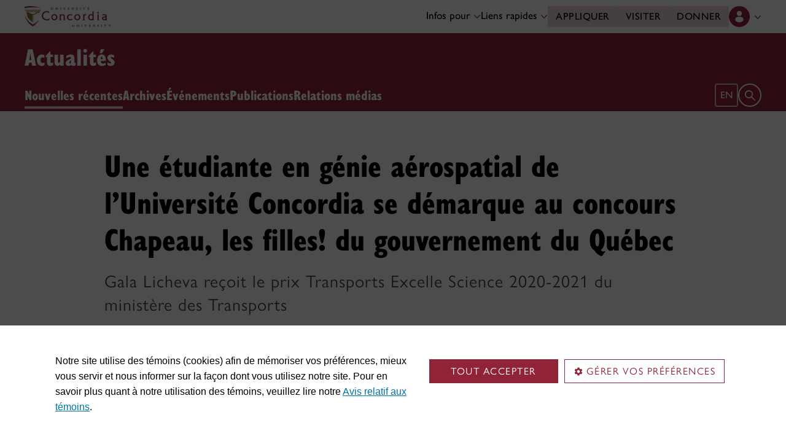

--- FILE ---
content_type: text/html
request_url: https://www.concordia.ca/fr/actualites/nouvelles/2021/09/15/une-etudiante-en-genie-aerospatial-de-l-universite-concordia-se-demarque-au-concours-chapeau-les-filles-du-gouvernement-du-quebec.html
body_size: 17456
content:

    <!DOCTYPE html PUBLIC "-//W3C//DTD XHTML 1.0 Strict//EN" "http://www.w3.org/TR/xhtml1/DTD/xhtml1-strict.dtd">
<html lang="fr">
    <head>
    <meta charset="utf-8">
    <meta http-equiv="content-type" content="text/html; charset=UTF-8">
    <meta name="viewport" id="viewport" content="width=device-width, initial-scale=1.0">
    <meta name="robots" content="index,follow">
    <meta http-equiv="keywords" content="&Eacute;cole de g&eacute;nie et d&rsquo;informatique Gina-Cody, D&eacute;partement de g&eacute;nie m&eacute;canique, industriel et a&eacute;rospatial, g&eacute;nie a&eacute;rospatial">
    <link rel="shortcut icon" href="/etc/designs/concordia/favicon.ico">
    <link rel="icon" type="image/png" sizes="32x32" href="/etc/designs/concordia/clientlibs/img/favicons/favicon-32x32.png">
    <link rel="icon" type="image/png" sizes="16x16" href="/etc/designs/concordia/clientlibs/img/favicons/favicon-16x16.png">
    <link rel="icon" type="image/png" sizes="192x192" href="/etc/designs/concordia/clientlibs/img/favicons/android-chrome-192x192.png">
    <link rel="apple-touch-icon" sizes="180x180" href="/etc/designs/concordia/clientlibs/img/favicons/apple-touch-icon.png">
    <link rel="manifest" crossorigin="use-credentials" href="/content/concordia/manifest.json">
    <link rel="mask-icon" href="/etc/designs/concordia/clientlibs/img/favicons/safari-pinned-tab.svg" color="#912338">
    <meta name="msapplication-TileColor" content="#912338">
    <meta name="theme-color" content="#912338">
    <title>Une &eacute;tudiante en g&eacute;nie a&eacute;rospatial de l&rsquo;Universit&eacute; Concordia se d&eacute;marque au concours Chapeau, les filles! du gouvernement du Qu&eacute;bec | Actualités - Concordia University</title>
    <meta name="internal-url" content="https://www.concordia.ca/content/shared/fr/actualites/nouvelles/2021/09/15/une-etudiante-en-genie-aerospatial-de-l-universite-concordia-se-demarque-au-concours-chapeau-les-filles-du-gouvernement-du-quebec.html">
    <meta http-equiv="description" content="Gala Licheva reçoit le prix Transports Excelle Science 2020-2021 du ministère des Transports.">
    <meta property="og:title" content="Une &eacute;tudiante en g&eacute;nie a&eacute;rospatial de l&rsquo;Universit&eacute; Concordia se d&eacute;marque au concours Chapeau, les filles! du gouvernement du Qu&eacute;bec | Actualités - Concordia University">
    <meta property="og:description" content="Gala Licheva reçoit le prix Transports Excelle Science 2020-2021 du ministère des Transports.">
    <meta property="og:type" content="website">
    <meta property="og:image" content="https://www.concordia.ca/content/shared/fr/actualites/nouvelles/2021/09/15/une-etudiante-en-genie-aerospatial-de-l-universite-concordia-se-demarque-au-concours-chapeau-les-filles-du-gouvernement-du-quebec.social.png/1631716845927.jpg">
    <meta property="og:image:alt" content="">
    <meta name="twitter:card" content="summary_large_image">
    <meta name="twitter:title" content="Une &eacute;tudiante en g&eacute;nie a&eacute;rospatial de l&rsquo;Universit&eacute; Concordia se d&eacute;marque au concours Chapeau, les filles! du gouvernement du Qu&eacute;bec | Actualités - Concordia University">
    <meta property="twitter:image:src" content="https://www.concordia.ca/content/shared/fr/actualites/nouvelles/2021/09/15/une-etudiante-en-genie-aerospatial-de-l-universite-concordia-se-demarque-au-concours-chapeau-les-filles-du-gouvernement-du-quebec.social.png/1631716845927.jpg">
    <meta name="ts:path" content="content/shared/fr/actualites/nouvelles/2021/09/15/une-etudiante-en-genie-aerospatial-de-l-universite-concordia-se-demarque-au-concours-chapeau-les-filles-du-gouvernement-du-quebec">
    <meta name="ts:audiences" content="audiences:all_audiences">
    <meta name="ts:audiences" content="audiences:concordia_community/students/grad_students">
    <meta name="ts:audiences" content="audiences:concordia_community/students/undergrad_students">
    <meta name="ts:categories" content="concordia-news-categories:research">
    <meta name="categories" content="concordia-news-categories:research">
    <meta name="category" content="Research">
    <meta name="ts:topics" content="topics:general_interest/accolades">
    <meta name="ts:topics" content="topics:academic_disciplines/engineering">
    <meta name="ts:topics" content="topics:people_places_entities/students">
    <meta name="ts:topics" content="topics:academic_disciplines/aerospace">
    <meta name="ts:topics" content="topics:general_interest/research">
    <meta name="ts:topics" content="topics:general_interest/awards">
    <meta name="ts:news-authors" content="news-authors:elena-parial">
    <meta name="ts:units" content="units:main">
    <meta name="ts:units" content="units:encs">
    <meta name="ts:units" content="units:encs/aerospace">
    <meta name="ts:units" content="units:main/student_hub">
    <meta name="ts:units" content="units:main/student_hub/university_news">
    <meta name="ts:news-type" content="story">
    <meta name="date" content="2021-09-15 11:15:00">
    <meta name="ts:show-on" content="concordia">
    <meta name="ts:show-on" content="hub">
    <link rel="preload" href="https://use.typekit.net/kmq6huc.css" as="style">
    <link rel="stylesheet" href="https://use.typekit.net/kmq6huc.css">
    <link rel="stylesheet" href="/etc/designs/concordia/clientlibs/vendor/bootstrap.min.24f75f0593b4daf33ef0203b04084356.css" type="text/css"/>
<link rel="stylesheet" href="/etc/designs/concordia/clientlibs/vendor/jquery-ui.min.7fb2f297bef3e44aaaa0b7ea0fc4cd4f.css" type="text/css"/>
<link rel="stylesheet" href="/etc/designs/concordia/concordia-master-clientlibs.min.7995ab42258172a486ac4d64e7f88292.css" type="text/css"/>
<script src="/etc/designs/concordia/clientlibs/vendor/bootstrap.min.fe96f9dd36170e0e5cdf9aeee3a03e99.js"></script>
<script src="/etc/designs/concordia/clientlibs/vendor/jquery.min.88fc740c0c81068c14c7431c45e9f4dc.js"></script>
<script src="/etc/designs/concordia/clientlibs/vendor/jquery-ui.min.f682feedd6ecc56f5db71cfdaa48a41f.js"></script>
<script src="/etc/designs/concordia/clientlibs/vendor/picturefill.min.893eed8d44a0e92621a02d4252223d82.js"></script>
<script src="/etc/designs/concordia/concordia-master-clientlibs.min.e0dc24ffc096edd97d31aa743d944128.js"></script>

        <script src="https://cscript-cdn-use.concordia.ca/loader.js"></script>
        <script>
            let languageCode = document.documentElement.lang;
            languageCode = languageCode.includes("fr") ? "fr" : "";
            var cassieSettings = {
                widgetProfileId: 1,
                languageCode: languageCode,
                licenseKey: "414E0D0E-BBCC-4D69-95C5-FE1D15F8C496",
                region: "use",
                environment: "production"
            };
            window.CassieWidgetLoader = new CassieWidgetLoaderModule(cassieSettings);

            document.addEventListener('CassieSubmitConsent',e=>{
                let cats=window.CassieWidgetLoader?.Widget?.widgetTemplate?.Categories||[],
                    map={},consent={analytics_storage:"denied",ad_storage:"denied",functionality_storage:"denied",security_storage:"denied"},
                    key={"Performance cookies":"analytics_storage","Marketing cookies":"ad_storage","Functional cookies":"functionality_storage","Strictly necessary cookies":"security_storage"},
                    eu="AT,BE,BG,CY,CZ,DE,DK,EE,ES,FI,FR,GR,HR,HU,IE,IT,LT,LU,LV,MT,NL,PL,PT,RO,SE,SI,SK,UK,CH".split(",");
                cats.forEach(cat=>cat.Cookies.forEach(c=>map[c.ChannelID]=key[cat.ChannelTypeParent||cat.ChannelType]));
                e.detail.forEach(p=>p.isOptIn&&map[p.channelId]&&(consent[map[p.channelId]]="granted"));
                fetch("https://ipapi.co/country/").then(r=>r.text()).then(c=>{
                    if (eu.includes(c)) {
                        clarity?.('consentv2',consent);
                        for (let [k,v] of Object.entries(consent)) clarity('set',`consent_`,v);
                    }
                });
            });
        </script>
</head>
    
<body class="news-story news-events shared page basicpage ">
        <!-- Google Tag Manager -->
        <noscript><iframe src="//www.googletagmanager.com/ns.html?id=GTM-57BSZT"
        height="0" width="0" style="display:none;visibility:hidden"></iframe></noscript>
        <script>(function(w,d,s,l,i){w[l]=w[l]||[];w[l].push({'gtm.start':
        new Date().getTime(),event:'gtm.js'});var f=d.getElementsByTagName(s)[0],
        j=d.createElement(s),dl=l!='dataLayer'?'&l='+l:'';j.async=true;j.src=
        '//www.googletagmanager.com/gtm.js?id='+i+dl;f.parentNode.insertBefore(j,f);
        })(window,document,'script','dataLayer','GTM-57BSZT');</script>
        <!-- End Google Tag Manager -->
    <div id="boot" >
        
    <header class="d-print-none">
        <a id="skip-to-main" class="btn btn-primary ga-skip-to-main-link" href="#content-main">Aller au contenu principal</a>

        <div class="emergency-alert">
            <div class="c-alert">
<script>
    $(document).ready(function () {
        cAlert.init("emergency_alert", "Voir plus", "Voir moins");
    });
</script>
</div>

        </div>

        <div class="header-embed d-none">
            <div class="header-embed script parbase">
    <style>

#boot .c-page-header__title, #boot .c-intro__title, #boot .c-introduction__title {
    font-size: var(--cds-font-size-650);
}

#boot .program-content p, #boot .program-content li, #boot .program-content .xlarge-text, #boot .program-content .large-text {
    font-size: 20px !important;
    line-height: 1.6 !important;
}

#boot .program-content .btn-burgundy-arrow {
    font-size: var(--cds-font-size-125);
    line-height: var(--cds-font-line-height-label);
}

#boot .c-link-list ul.c-link-list--style-default a, 
#boot .c-link-list ol.c-link-list--style-default a {
    text-decoration-color: color-mix(in srgb,currentColor 30%,transparent) !important;
}

#boot .c-link-list ul.c-link-list--style-default a:hover, 
#boot .c-link-list ol.c-link-list--style-default a:hover {
    text-decoration-color: color-mix(in srgb,currentColor 100%,transparent) !important;
}

#boot .c-wysiwyg .rte ol li.xlarge-text::marker {
    font-size: 18px;
}

@media (min-width: 768px) {
#boot .c-wysiwyg .rte ol li.xlarge-text::marker {
    font-size: 20px;
}
}


#boot .faceted-search .filters .filter-category.fr {
    font-size: 16px;
}

#boot .c-faculty-profile__info h1 {
margin: 1rem 0 .2rem -2px;
font: 800 2.5rem 'gill-sans-nova-condensed',sans-serif !important;
letter-spacing: normal;
color: #912338;
}

#boot .c-faculty-profile__info ul li strong {
    font-weight: bold;
}

@media(min-width: 768px) {

#boot .c-faculty-profile__info h1 {
    margin-top: 0;
    font-size: 3.375rem !important;
}
}

#boot .c-faculty-profile__main-content h2 {
margin: 0 0 1.5rem 0;
font: 800 2.25rem 'gill-sans-nova-condensed',sans-serif !important;
letter-spacing: normal;
text-transform: none;
color: #000;
}

#boot .c-faculty-profile__content-block h3 {
margin-bottom: 1rem;
font: 800 1.5rem/1.2 'gill-sans-nova-condensed',sans-serif;
}

#boot .c-faculty-profile__profile-login h5 {
    font-weight: 600 !important;
}

@media(min-width: 768px) {
#boot .c-faculty-profile__profile-login h5 {
    font: normal 18px/24px Arial,sans-serif;
    color: #000;
}
}

#boot .x-panel-body .thumb-wrap {
    display: block !important;
    visibility: visible !important;
}

#boot h1.hero-title {
    letter-spacing: 0 !important;
}

#boot .btn.btn-simple {
    font-weight: var(--cds-font-weight-semi-bold) !important;
}

#boot .btn.btn-simple:hover {
    text-decoration-color: #912238 !important;
}

#boot .navbar-nav .btn {
    text-wrap: unset;
    text-wrap-mode: nowrap;
}

@media (min-width: 768px) {
#boot .important-date .text.col-12.col-md-10 {
    flex: 3 !important;
}

#boot .important-date .date.col-12.col-md-2 {
   flex: 1 !important;
}

}

#boot .btn.btn-simple-back {
    font-weight: var(--cds-font-weight-semi-bold) !important;
    font-size: var(--cds-font-size-125) !important;
    line-height: var(--cds-font-line-height-brand-lead) !important;
    font-family: var(--cds-font-family-brand) !important;
    color: black !important;
}

@media (min-width: 768px) {

#boot .btn.btn-simple-back {
    font-size: var(--cds-font-size-150) !important;
}

}

#boot .c-tfs__result-link {
    text-decoration: underline !important;
    text-underline-offset: 3px !important;
    text-decoration-thickness: 1px !important;
}

#boot .c-faculty-profile-list__list-item--gap {
    border-bottom: 1px solid var(--cds-border-color-primary) !important; 
}

#boot .hero .hero-subtitle, 
#boot .c-hero .hero-subtitle {
    margin: 1.5rem 0 0 0;
    font: 500 24px/32px 'gill-sans-nova',sans-serif;
    letter-spacing: .25px;
}


#boot .c-news-list p.c-card__title.c-card__title--xsmall.c-card__title--black {
    font: 500 22px/28px 'gill-sans-nova', sans-serif !important;
}

#boot .c-news-list .c-news-list__grid a.rss-link {
    display: flex !important;
    flex-direction: row !important;
    font-family: var(--cds-font-family-body) !important;
    font-size: var(--cds-font-size-050) !important;
    font-weight: normal;
    padding-top: .2rem;
}

#boot .c-news-list .c-news-list__grid .ci-rss {
    transform: translateY(3px);
}

@media(max-width: 767px) {
    #boot .c-news-list .c-news-list__grid .more-links a {
        margin: 0;
    }

    #boot .c-news-list .c-news-list__grid .more-links {
        display: flex;
        margin-bottom: .5rem;
        gap: .5rem;
    }
}

#boot .deep-footer-links button {
    font-size: 14px !important;
    font-weight: normal !important;
}

#boot .sr-only {
  position: absolute;
  width: 1px;
  height: 1px;
  padding: 0;
  margin: -1px;
  overflow: hidden;
  clip: rect(0, 0, 0, 0); /* For older browsers */
  white-space: nowrap; /* Prevent text from wrapping and breaking speech */
  border: 0;
}
</style>

<script>
document.addEventListener('DOMContentLoaded',()=>{window.location.href.includes('concordia.ca/faculty/ulf-hlobil.html')&&(document.querySelector('div#ppl-widget-container')?.parentElement?.classList.contains('text-collapsible__content')&&document.querySelector('div#ppl-widget-container').parentElement.classList.remove('text-collapsible__content'))});
</script>
</div>

        </div>

        
        <div class="c-header__sticky-wrapper">
            <div class="c-header__sticky-container">
                


<div class="c-header-top">
    <div class="c-header-top__container c-header-top__container--subsite">
        <div class="container width1200">
            <div class="c-header-top__concordia-logo-container c-header-top__concordia-logo-container--subsite">
                <a class="c-header-top__concordia-logo c-header-top__concordia-logo--subsite ga-c-header-top-concordia-logo" href="https://www.concordia.ca/fr.html">
                        <img class="d-none d-xl-block" src="/etc/designs/concordia/clientlibs/img/logo-concordia-university.png" alt="Université Concordia">
                        <img class="d-block d-xl-none" src="/etc/designs/concordia/clientlibs/img/logo-concordia.svg" alt="Université Concordia">
                </a>
            </div>
                <div class="c-header-top__courtesy-nav c-header-top__courtesy-nav--subsite c-header-top__courtesy-nav--hidden">
                        <div class="c-role-links-desktop dropdown">
                            <div class="dropdown">
                                <button class="btn dropdown-toggle dropdown-toggle--subsite" type="button" data-bs-toggle="dropdown" aria-expanded="false">
                                    Infos pour
                                    <span class="c-header-top__icon-chevron">
                                        <svg class="ci" role="presentation" aria-hidden="true">
                                            <use href="/etc/designs/concordia/clientlibs/img/svg-sprites.svg#ci-chevron-up"></use>
                                        </svg>
                                    </span>
                                </button>
                                <div class="dropdown-menu wide dropdown-menu-start">
                                    <div class="container">
                                        <div class="row">
                                            <ul class="col" role="menu">
                                                <li role="presentation">
                                                    <a class="dropdown-item ga-c-role-links-desktop-link" role="menuitem" href="/fr/admission.html">Futur·es étudiant·es</a>
                                                </li>
                                                <li role="presentation">
                                                    <a class="dropdown-item ga-c-role-links-desktop-link" role="menuitem" href="/students.html">Étudiant·es actuel·les</a>
                                                </li>
                                                <li role="presentation">
                                                    <a class="dropdown-item ga-c-role-links-desktop-link" role="menuitem" href="/fr/diplomes-amis.html">Diplômé·es et ami·es</a>
                                                </li>
                                                <li role="presentation">
                                                    <a class="dropdown-item ga-c-role-links-desktop-link" role="menuitem" href="https://hub.concordia.ca/carrefour.html">Professeur·es et personnel</a>
                                                </li>
                                                <li role="presentation">
                                                    <a class="dropdown-item ga-c-role-links-desktop-link" role="menuitem" href="/fr/etudes/apprentissage-experientiel/partenaires/embaucher-un-e-etudiant-e.html">Employeurs</a>
                                                </li>
                                                <li role="presentation">
                                                    <a class="dropdown-item ga-c-role-links-desktop-link" role="menuitem" href="/fr/parents.html">Parents</a>
                                                </li>
                                                <li role="presentation">
                                                    <a class="dropdown-item ga-c-role-links-desktop-link" role="menuitem" href="/fr/actualites/relations-medias.html">Médias</a>
                                                </li>
                                            </ul>
                                        </div>
                                    </div>
                                </div>
                            </div>
                        </div>
                        <div class="c-quick-links-desktop dropdown">
                            <button class="btn dropdown-toggle dropdown-toggle--subsite" type="button" data-bs-toggle="dropdown" aria-expanded="false">
                                Liens rapides
                                <span class="c-header-top__icon-chevron">
                                    <svg class="ci" role="presentation" aria-hidden="true">
                                        <use href="/etc/designs/concordia/clientlibs/img/svg-sprites.svg#ci-chevron-up"></use>
                                    </svg>
                                </span>
                            </button>
                            <div class="dropdown-menu wide dropdown-menu-end">
                                <div class="container">
                                    <div class="row row-cols-2">
                                        <ul class="col" role="menu"><li role="presentation"><a class="dropdown-item ga-c-quick-links-desktop-link" href="/fr/etudiants/etudes-au-1er-cycle/guide-daccueil.html" role="menuitem">Guide d'accueil – 1<sup>er</sup> cycle</a></li><li role="presentation"><a class="dropdown-item ga-c-quick-links-desktop-link" href="/gradstudies/students/new.html" role="menuitem">Guide d'accueil – études supérieures</a></li><li role="presentation"><a class="dropdown-item ga-c-quick-links-desktop-link" href="/events/academic-dates.html" role="menuitem">Calendrier universitaire</a></li><li role="presentation"><a class="dropdown-item ga-c-quick-links-desktop-link" href="/students.html" role="menuitem">Pôle étudiant</a></li><li role="presentation"><a class="dropdown-item ga-c-quick-links-desktop-link" href="/fr/etudiants/birks.html" role="menuitem">Centre de services étudiants Birks</a></li><li role="presentation"><a class="dropdown-item ga-c-quick-links-desktop-link" href="/fr/etudiants/internationaux.html" role="menuitem">Bureau des étudiants internationaux</a></li><li role="presentation"><a class="dropdown-item ga-c-quick-links-desktop-link" href="/students/services/study-help-tutoring.html" role="menuitem">Toutes les ressources académiques</a></li></ul><ul class="col" role="menu"><li role="presentation"><a class="dropdown-item ga-c-quick-links-desktop-link" href="/it.html" role="menuitem">Services de <span aria-label="T I">TI</span></a></li><li role="presentation"><a class="dropdown-item ga-c-quick-links-desktop-link" href="https://library.concordia.ca/" role="menuitem">Bibliothèque</a></li><li role="presentation"><a class="dropdown-item ga-c-quick-links-desktop-link" href="/campus-life/security.html" role="menuitem">Protection et prévention</a></li><li role="presentation"><a class="dropdown-item ga-c-quick-links-desktop-link" href="/students/exchanges/csep.html" role="menuitem">Échanges et partenariats</a></li><li role="presentation"><a class="dropdown-item ga-c-quick-links-desktop-link" href="/print.html" role="menuitem">Impression</a></li><li role="presentation"><a class="dropdown-item ga-c-quick-links-desktop-link" href="/it/services/concordia-wireless-network.html" role="menuitem">Accès Wi-Fi</a></li><li role="presentation"><a class="dropdown-item ga-c-quick-links-desktop-link" href="/fr/etudiants/appli-concordia.html" role="menuitem">Appli de Concordia</a></li></ul>
                                    </div>
                                </div>
                            </div>
                        </div>
                        <div class="c-header-top__buttons">
                            <a class="btn btn--subsite ga-c-header-top-desktop-link" href="/fr/admission/demande-admission.html">Appliquer</a>
                            <a class="btn btn--subsite ga-c-header-top-desktop-link" href="/fr/admission/visiter.html">Visiter</a>
                            <a class="btn btn--subsite ga-c-header-top-desktop-link" href="/fr/diplomes-amis/dons.html">Donner</a>
                        </div>
                        <div class="c-header-top__lang-toggle c-header-top__lang-toggle--subsite">
                            
                            <a class="ga-c-header-top-lang-toggle-mobile" href="/news/stories/2021/09/15/concordia-aerospace-engineering-student-flies-high-at-quebecs-hats-off-to-you-contest.html">en</a>
                        </div>

                    
                    <div class="c-hub-menu c-hub-menu--subsite c-hub-menu--fr dropdown"></div>
                </div>
        </div>
    </div>
</div>
                    <div class="c-subsite c-subsite--burgundy">
                        
                        <div class="c-subsite__container-row">
                            <div class="container width1200 c-subsite__container ">
                                <div class="c-subsite__container-top-row-mobile">
                                    <div class="c-subsite__container-titles">
                                        <h2 class="c-subsite__title"><a class="focus-custom--outline-offset-0" href="/fr/actualites.html">Actualités</a></h2>
                                    </div>
                                    
                                    <button class="c-header-top__hamburger-btn c-header-top__hamburger-btn--subsite c-header-top__hamburger-btn--white navbar-toggler ga-c-header-top-hamburger-btn-mobile" type="button" aria-controls="c-navbar__offcanvas" aria-label="Toggle top navigation">
                                        <span class="c-header-top__hamburger-btn--open">
                                            <svg class="ci" aria-label="open">
                                                <use href="/etc/designs/concordia/clientlibs/img/svg-sprites.svg#ci-hamburger"></use>
                                            </svg>
                                        </span>
                                        <span class="c-header-top__hamburger-btn--close">
                                            <svg class="ci" aria-label="Fermer">
                                                <use href="/etc/designs/concordia/clientlibs/img/svg-sprites.svg#ci-close-flat"></use>
                                            </svg>
                                        </span>
                                    </button>
                                </div>
                            </div>
                            

<div class="c-navbar ">
    <nav class="navbar navbar-expand-xl navbar--subsite navbar--burgundy" aria-label="Main navigation">
        <div class="container width1200">
            <div id="c-navbar__offcanvas" class="navbar-collapse offcanvas-collapse" tabindex="-1">

                
                
                
                <div class="c-site-search c-site-search--subsite focus-none" tabindex="-1">
                    <div class="container width1200 padding-keep position-relative">
                        <nav>
                            <div class="nav nav-tabs" role="tablist">
                                <button id="c-site-search__tab--concordia" class="nav-link active focus-custom--outline-offset-0" data-bs-toggle="tab" data-bs-target="#c-site-search__pane--concordia" aria-controls="c-site-search__pane--concordia" type="button" role="tab" aria-selected="true">Concordia</button>
                                    <button id="c-site-search__tab--directories" class="nav-link focus-custom--outline-offset-0" data-bs-toggle="tab" data-bs-target="#c-site-search__pane--directories" aria-controls="c-site-search__pane--directories" type="button" role="tab" aria-selected="false">Annuaires</button>
                            </div>
                        </nav>
                        <div class="tab-content">
                            <div id="c-site-search__pane--concordia" class="tab-pane show active" aria-labelledby="c-site-search__tab--concordia" role="tabpanel" tabindex="-1">
                                <form action="https://www.concordia.ca/search.html" method="get" role="search">
                                    <input id="c-site-search__url-private" type="hidden" value="https://hub.concordia.ca/carrefour/search.html">
                                    <div class="input-group">
                                        <input id="c-site-search__form--input-concordia" class="form-control focus-custom--outline-offset-0" name="q" type="text" placeholder="Recherche Concordia" aria-label="Recherche Concordia" aria-describedby="c-site-search__form--submit-concordia">
                                        <button id="c-site-search__form--submit-concordia" class="btn focus-custom--outline-offset-0" type="submit">
                                            <span class="visually-hidden">Recherche</span>
                                            <svg class="ci" role="presentation" aria-hidden="true">
                                                <use href="/etc/designs/concordia/clientlibs/img/svg-sprites.svg#ci-search"></use>
                                            </svg>
                                        </button>
                                    </div>
                                </form>
                            </div>
                                <div id="c-site-search__pane--directories" class="tab-pane" aria-labelledby="c-site-search__tab--directories" role="tabpanel" tabindex="-1">
                                    <form action="https://www.concordia.ca/directories.html" method="get" role="search">
                                        <input id="c-site-search__first_name" type="hidden" value="">
                                        <input id="c-site-search__last_name" type="hidden" value="">
                                        <div class="input-group">
                                            <input id="c-site-search__form--input-directories" class="form-control focus-custom--outline-offset-0" type="text" placeholder="Recherche Annuaires" aria-label="Recherche Annuaires" aria-describedby="c-site-search__form--submit-directories">
                                            <button id="c-site-search__form--submit-directories" class="btn focus-custom--outline-offset-0" type="submit">
                                                <span class="visually-hidden">Recherche</span>
                                                <svg class="ci" role="presentation" aria-hidden="true">
                                                    <use href="/etc/designs/concordia/clientlibs/img/svg-sprites.svg#ci-search"></use>
                                                </svg>
                                            </button>
                                        </div>
                                    </form>
                                </div>
                        </div>
                        <button class="c-site-search__btn-close btn btn-link" type="button">
                            Fermer
                            <span class="icon-close">
                                <svg class="ci" role="presentation">
                                    <use href="/etc/designs/concordia/clientlibs/img/svg-sprites.svg#ci-close"></use>
                                </svg>
                            </span>
                        </button>
                    </div>
                </div>
                

                
                <div class="c-mega-menu c-mega-menu--subsite ">
                        
<ul class="navbar-nav">
            <li class="position-relative">
                    <a id="c-mega-menu__nouvelles" href="/fr/actualites/nouvelles.html" class="btn dropdown-toggle dropdown-toggle--subsite    focus-custom--outline-offset-0 active">
                        Nouvelles récentes
                    </a>
            </li>
            <li class="position-relative">
                    <a id="c-mega-menu__archives" href="/fr/actualites/archives.html" class="btn dropdown-toggle dropdown-toggle--subsite    focus-custom--outline-offset-0 ">
                        Archives
                    </a>
            </li>
            <li class="position-relative">
                    <a id="c-mega-menu__evenements" href="/fr/actualites/evenements.html" class="btn dropdown-toggle dropdown-toggle--subsite    focus-custom--outline-offset-0 ">
                        Événements
                    </a>
            </li>
            <li class="position-relative">
                    <a id="c-mega-menu__publications" href="/fr/actualites/publications.html" class="btn dropdown-toggle dropdown-toggle--subsite    focus-custom--outline-offset-0 ">
                        Publications
                    </a>
            </li>
            <li class="position-relative">
                    <a id="c-mega-menu__pour-les-journalistes" href="https://www.concordia.ca/fr/actualites/relations-medias.html" class="btn dropdown-toggle dropdown-toggle--subsite    focus-custom--outline-offset-0 ">
                        Relations médias
                    </a>
            </li>
</ul>

                </div>
                

                
                    <div class="c-header-top__buttons c-header-top__buttons--mobile">
                        <a class="btn ga-c-header-top-mobile-link" href="/fr/admission/demande-admission.html">Appliquer</a>
                        <a class="btn ga-c-header-top-mobile-link" href="/fr/admission/visiter.html">Visiter</a>
                        <a class="btn ga-c-header-top-mobile-link" href="/fr/campagne.html">Donner</a>
                    </div>
                

                
                
                <div class="c-header-top__useful-links-mobile ">
                    <strong>Liens utiles</strong>
                    <div class="row">
                        <div class="col">
                            <ul role="menu">
                                <li role="presentation">
                                    <a class="ga-c-mega-menu-useful-links-mobile-link" href="/maps.html" role="menuitem">Cartes</a>
                                </li>
                                <li role="presentation">
                                    <a class="ga-c-mega-menu-useful-links-mobile-link" href="/campus-life/security.html" role="menuitem">Protection et prévention</a>
                                </li>
                                <li role="presentation">
                                    <a class="ga-c-mega-menu-useful-links-mobile-link" href="/it/services/concordia-wireless-network.html" role="menuitem">Accès Wi-Fi</a>
                                </li>
                                <li role="presentation">
                                    <a class="ga-c-mega-menu-useful-links-mobile-link" href="/print.html" role="menuitem">Impression</a>
                                </li>
                            </ul>
                        </div>
                        <div class="col">
                            <ul role="menu">
                                <li role="presentation">
                                    <a class="ga-c-mega-menu-useful-links-mobile-link" href="/it.html" role="menuitem">Support TI</a>
                                </li>
                                <li role="presentation">
                                    <a class="ga-c-mega-menu-useful-links-mobile-link" href="https://library.concordia.ca/" role="menuitem">Bibliothèque</a>
                                </li>
                                <li role="presentation">
                                    <a class="ga-c-mega-menu-useful-links-mobile-link" href="/fr/nous-joindre.html" role="menuitem">Nous joindre</a>
                                </li>
                                <li role="presentation">
                                    <a class="ga-c-mega-menu-useful-links-mobile-link" href="/fr/etudiants/appli-concordia.html" role="menuitem">Appli de Concordia</a>
                                </li>
                            </ul>
                        </div>
                    </div>
                </div>
                

                
                    <div class="c-role-links-mobile dropdown">
                        <button class="dropdown-toggle focus-custom-outline--offset-0 border-bottom-0" type="button" data-bs-toggle="dropdown" data-bs-auto-close="false" aria-expanded="false">
                            Infos pour
                            <span class="c-role-links-mobile__icon-chevron">
                                <svg class="ci" role="presentation" aria-hidden="true">
                                    <use href="/etc/designs/concordia/clientlibs/img/svg-sprites.svg#ci-chevron-up"></use>
                                </svg>
                            </span>
                        </button>
                        <div class="dropdown-menu border-bottom-0">
                            <ul role="menu">
                                <li role="presentation">
                                    <a class="dropdown-item ga-c-role-links-mobile-link" role="menuitem" href="/fr/admission.html">Futur·es étudiant·es</a>
                                </li>
                                <li role="presentation">
                                    <a class="dropdown-item ga-c-role-links-mobile-link" role="menuitem" href="/students.html">Étudiant·es actuel·les</a>
                                </li>
                                <li role="presentation">
                                    <a class="dropdown-item ga-c-role-links-mobile-link" role="menuitem" href="/fr/diplomes-amis.html">Diplômé·es et ami·es</a>
                                </li>
                                <li role="presentation">
                                    <a class="dropdown-item ga-c-role-links-mobile-link" role="menuitem" href="https://hub.concordia.ca/carrefour.html">Professeur·es et personnel</a>
                                </li>
                                <li role="presentation">
                                    <a class="dropdown-item ga-c-role-links-mobile-link" role="menuitem" href="/fr/etudes/apprentissage-experientiel/partenaires/embaucher-un-e-etudiant-e.html">Employeurs</a>
                                </li>
                                <li role="presentation">
                                    <a class="dropdown-item ga-c-role-links-mobile-link" role="menuitem" href="/fr/parents.html">Parents</a>
                                </li>
                                <li role="presentation">
                                    <a class="dropdown-item ga-c-role-links-mobile-link" role="menuitem" href="/fr/actualites/relations-medias.html">Médias</a>
                                </li>
                            </ul>
                        </div>
                    </div>
                

                
                    <div class="c-quick-links-mobile dropdown">
                        <button class="dropdown-toggle focus-custom-outline--offset-0" type="button" data-bs-toggle="dropdown" data-bs-auto-close="false" aria-expanded="false">
                            Liens rapides
                            <span class="c-quick-links-mobile__icon-chevron">
                                <svg class="ci" role="presentation" aria-hidden="true">
                                    <use href="/etc/designs/concordia/clientlibs/img/svg-sprites.svg#ci-chevron-up"></use>
                                </svg>
                            </span>
                        </button>
                        <div class="dropdown-menu">
                            <ul role="menu"><li role="presentation"><a class="dropdown-item ga-c-quick-links-mobile-link" href="/fr/etudiants/etudes-au-1er-cycle/guide-daccueil.html" role="menuitem">Guide d'accueil – 1<sup>er</sup> cycle</a></li><li role="presentation"><a class="dropdown-item ga-c-quick-links-mobile-link" href="/gradstudies/students/new.html" role="menuitem">Guide d'accueil – études supérieures</a></li><li role="presentation"><a class="dropdown-item ga-c-quick-links-mobile-link" href="/events/academic-dates.html" role="menuitem">Calendrier universitaire</a></li><li role="presentation"><a class="dropdown-item ga-c-quick-links-mobile-link" href="/fr/rh/travailler-a-concordia/emplois.html" role="menuitem">Centre de services étudiants Birks</a></li><li role="presentation"><a class="dropdown-item ga-c-quick-links-mobile-link" href="/fr/etudiants/internationaux.html" role="menuitem">Bureau des étudiants internationaux</a></li><li role="presentation"><a class="dropdown-item ga-c-quick-links-mobile-link" href="/students/exchanges/csep.html" role="menuitem">Échanges et partenariats</a></li><li role="presentation"><a class="dropdown-item ga-c-quick-links-mobile-link" href="/students/services/study-help-tutoring.html" role="menuitem">Toutes les ressources académiques</a></li></ul>
                        </div>
                    </div>
                
            </div>

            <div class="c-navbar__features c-navbar__features--subsite">
                    
                    <a class="c-navbar__lang-toggle c-navbar__lang-toggle--subsite c-navbar__lang-toggle--burgundy ga-c-header-top-lang-toggle-desktop" href="/news/stories/2021/09/15/concordia-aerospace-engineering-student-flies-high-at-quebecs-hats-off-to-you-contest.html" aria-label="English">en</a>

                <button class="c-navbar__btn-search c-navbar__btn-search--subsite c-navbar__btn-search--burgundy" type="button">
                    <span class="visually-hidden">Ouvrir le formulaire de recherche</span>
                    <span class="icon-search">
                        <svg class="ci" role="presentation" aria-hidden="true">
                            <use href="/etc/designs/concordia/clientlibs/img/svg-sprites.svg#ci-search"></use>
                        </svg>
                    </span>
                </button>
            </div>
        </div>
    </nav>
</div>

                        </div>
                    </div>
            </div>
        </div>
    </header>
        

<main id="content-main" class="lang-fr">
    <div class="container-full-width container-fluid px-0">
        <div class="post story compliant">

            <div class="section c-grid-container">
                <div class="container width940 grid top-section mt-3 mt-md-5">
                    <h1 class="article-title">Une étudiante en génie aérospatial de l’Université Concordia se démarque au concours Chapeau, les filles! du gouvernement du Québec</h1>
                        <div class="subtitle">Gala Licheva reçoit le prix Transports Excelle Science 2020-2021 du ministère des Transports</div>
                    <div class="clearfix"></div>

                    <div class="infos">
                        <div class="row">
                            <div class="col-12 col-md-8">
                                    <div class="date">15 septembre 2021</div>
                                        <div class="separator">|</div>
                                    <div class="author">Par 
                                                <a href="https://www.concordia.ca/news/authors/elena-parial.html">Elena Parial</a>
                                    </div>
                            </div>
                                <div class="col-12 col-md-4">
                                    <div class="social-media">
                                        

<a target="_blank" href="https://www.facebook.com/sharer/sharer.php?u=https://www.concordia.ca/content/shared/fr/actualites/nouvelles/2021/09/15/une-etudiante-en-genie-aerospatial-de-l-universite-concordia-se-demarque-au-concours-chapeau-les-filles-du-gouvernement-du-quebec.html">
    <img src="https://www.concordia.ca/content/dam/common/icons/social-media/facebook-round.png" alt="Partager sur Facebook" title="Partager sur Facebook" height="40" width="40">
</a>
<a target="_blank" href="https://x.com/intent/tweet?url=https://www.concordia.ca/content/shared/fr/actualites/nouvelles/2021/09/15/une-etudiante-en-genie-aerospatial-de-l-universite-concordia-se-demarque-au-concours-chapeau-les-filles-du-gouvernement-du-quebec.html">
    <img src="https://www.concordia.ca/content/dam/common/icons/social-media/twitter-round.png" alt="Partager sur X" title="Partager sur X" height="40" width="40">
</a>
<a target="_blank" href="https://www.linkedin.com/shareArticle?mini=true&url=https://www.concordia.ca/content/shared/fr/actualites/nouvelles/2021/09/15/une-etudiante-en-genie-aerospatial-de-l-universite-concordia-se-demarque-au-concours-chapeau-les-filles-du-gouvernement-du-quebec.html">
    <img src="https://www.concordia.ca/content/dam/common/icons/social-media/linkedin-round.png" alt="Partager sur LinkedIn" title="Partager sur LinkedIn" height="40" width="40">
</a>
<a href="mailto:?subject=Une étudiante en génie aérospatial de l’Université Concordia se démarque au concours Chapeau, les filles! du gouvernement du Québec&body=Gala Licheva reçoit le prix Transports Excelle Science 2020-2021 du ministère des Transports%0D%0A%0D%0Ahttps%3A%2F%2Fwww.concordia.ca%2Fcontent%2Fshared%2Ffr%2Factualites%2Fnouvelles%2F2021%2F09%2F15%2Fune-etudiante-en-genie-aerospatial-de-l-universite-concordia-se-demarque-au-concours-chapeau-les-filles-du-gouvernement-du-quebec.html">
    <img src="https://www.concordia.ca/content/dam/common/icons/social-media/email-round.png" alt="Envoyer par courriel" title="Envoyer par courriel" height="40" width="40">
</a>

                                    </div>
                                </div>
                           </div>
                    </div>
                </div>

                <div class="container width1200">
                    <div class="top-image">
                        <div class="top-image adaptiveimage image parbase">
    <picture>
        <source media="(max-width: 767px)" srcset="/content/shared/fr/actualites/nouvelles/2021/09/15/une-etudiante-en-genie-aerospatial-de-l-universite-concordia-se-demarque-au-concours-chapeau-les-filles-du-gouvernement-du-quebec/jcr:content/top-image.img.768.medium.jpg/1631716446991.jpg">
        <source media="(min-width: 768px)" srcset="/content/shared/fr/actualites/nouvelles/2021/09/15/une-etudiante-en-genie-aerospatial-de-l-universite-concordia-se-demarque-au-concours-chapeau-les-filles-du-gouvernement-du-quebec/jcr:content/top-image.img.full.medium.jpg/1631716446991.jpg">
        <img src="/fr/actualites/nouvelles/2021/09/15/une-etudiante-en-genie-aerospatial-de-l-universite-concordia-se-demarque-au-concours-chapeau-les-filles-du-gouvernement-du-quebec/_jcr_content/top-image.img.768.medium.jpg/1631716446991.jpg" alt="Grey airplane parked at gate during sunset">
    </picture>
        <div class="caption">
            Photo by <a href="https://unsplash.com/photos/RSYBi_1fhfM">VOO QQQ</a> on <a href="https://unsplash.com/">Unsplash</a>
  
        </div>
</div>

                    </div>
                </div>

                <div class="container width768">
                    <div class="parsys">


<div class="c-wysiwyg wysiwyg section">

<div class="rte ">
    <p>Gala&nbsp;Licheva avait à peine neuf ans lorsqu’elle est montée à bord d’un avion en route pour le Canada.</p>
<p>«&nbsp;J’adore les avions. Ils me fascinent depuis ma tendre enfance. J’ai visité des musées consacrés à l’aviation et lu de nombreux livres sur le sujet&nbsp;», raconte-t-elle. Étudiante en <a href="https://www.concordia.ca/academics/undergraduate/aerospace-engineering.html">génie aérospatial</a> au <a href="https://www.concordia.ca/ginacody/mechanical-industrial-aerospace-eng.html">Département de génie mécanique, industriel et aérospatial</a>, Gala&nbsp;Lecheva obtiendra son diplôme au printemps&nbsp;2022.</p>
<p>Cet été, Gala s’est retrouvée parmi les lauréates&nbsp;2020-2021 du <a href="https://www.quebec.ca/gouvernement/reconnaissance-prix/education/chapeau-les-filles-excelle-science/laureates-2020-2021" target="_blank" adhocenable="false">concours Chapeau, les filles!</a>&nbsp;du gouvernement du Québec.</p>
<p>En effet, l’étudiante s’est vu décerner le prix Transports&nbsp;Excelle&nbsp;Science, présenté par le <a href="https://www.transports.gouv.qc.ca/fr/Pages/default.aspx" target="_blank" adhocenable="false">ministère des Transports du Québec</a> (MTQ) à une étudiante qui se passionne pour le domaine.</p>
<h3><b>Une expérience d’apprentissage enrichissante</b></h3>
<p>Dès le moment où elle a entendu parler du <a href="https://www.concordia.ca/fr/etudes/programmes-de-1er-cycle/genie-aerospatial.html" adhocenable="false">programme de baccalauréat en génie aérospatial</a> de l’Université Concordia, Gala&nbsp;Licheva a voulu en savoir plus.</p>
<p>«&nbsp;Ce ne sont pas toutes les universités qui offrent un programme spécialisé en génie aérospatial&nbsp;», explique-t-elle. «&nbsp;Quand je me suis présentée à la <a href="https://www.concordia.ca/fr/admission/portes-ouvertes.html" adhocenable="false">journée Portes ouvertes</a> pour en apprendre plus à propos du programme, j’ai eu l’occasion de parler à des membres d’associations et de clubs étudiants et j’ai su immédiatement que je voulais faire partie de cette communauté et m’y impliquer.&nbsp;Étudier ici, c’est beaucoup plus que d’aller en classe.&nbsp;»</p>
<p>Gala&nbsp;Licheva est membre de la division Fuséologie du <a href="http://www.spaceconcordia.ca/en/" target="_blank" adhocenable="false">Club spatial de Concordia</a> où elle collabore à un projet de fusée à propulsion par liquide.</p>

</div>
</div>



<div class="c-image image section">

<div
    id="parsys_image"
    class="   "
     style="width: auto;"
>
                <img src="/fr/actualites/nouvelles/2021/09/15/une-etudiante-en-genie-aerospatial-de-l-universite-concordia-se-demarque-au-concours-chapeau-les-filles-du-gouvernement-du-quebec/_jcr_content/parsys/image.img.jpg/1631716873256.jpg" alt="Jeune femme aux cheveux bouclés foncés et aux yeux marrons portant une chemise à col bleu" title="Gala Licheva" class="cq-dd-image "/>
        <small>Gala Licheva : « Les avions me fascinent depuis ma tendre enfance. »</small>
</div>
</div>



<div class="c-wysiwyg wysiwyg section">

<div class="rte ">
    <h3><b>Ce qui la distingue</b></h3>
<p>Dans le cadre de sa candidature au concours, Gala&nbsp;Licheva devait décrire ce qu’elle considérait comme un défi en matière de mobilité durable.</p>
<p>Or, c’est grâce à une <a href="https://www.nserc-crsng.gc.ca/students-etudiants/ug-pc/usra-brpc_fra.asp">bourse de recherche de 1<sup>er</sup>&nbsp;cycle du CRSNG</a> et à son travail d’adjointe de recherche dans le cadre d’un <a href="https://www.concordia.ca/academics/co-op.html">stage coop</a> auprès de <a href="https://www.concordia.ca/faculty/susan-liscouet-hanke.html">Susan Liscouet-Hanke</a>, professeure agrégée, que Gala a acquis le langage, l’expérience et le savoir qui l’ont aidée à formuler sa réponse. Elle continue de soutenir la P<sup>re</sup>&nbsp;Liscouet-Hanke dans la mise au point d’un outil destiné à la conception d’un aéronef hybride électrique qui permettra à l’industrie de calculer le poids des avions et du carburant, par exemple. Cet outil pourrait non seulement favoriser les économies de carburant, mais aussi s’inscrire dans une approche de transport durable permettant de réduire les émissions de carbone et la consommation de carburant.</p>
<p>«&nbsp;La P<sup>re</sup>&nbsp;Liscouet-Hanke est un modèle pour moi&nbsp;», affirme Gala&nbsp;Licheva avec enthousiasme. «&nbsp;J’aime la façon avec laquelle elle partage ouvertement son expérience de l’industrie et insuffle sa passion du domaine dans son enseignement. Elle arrive à s’impliquer dans l’industrie tout en poursuivant ses activités de recherche et d’enseignement.&nbsp;»</p>
<p>Gala&nbsp;Licheva espère poursuivre une maîtrise axée sur la recherche une fois qu’elle aura obtenu son diplôme de 1<sup>er</sup>&nbsp;cycle.</p>
<p>&nbsp;</p>
<p><i>Apprenez-en davantage sur le </i><a href="https://www.concordia.ca/fr/etudes/programmes-de-1er-cycle/genie-aerospatial.html" adhocenable="false"><i>génie aérospatial à Concordia</i></a><i>.</i></p>
<p><i>N’oubliez pas d’inscrire les </i><a href="https://www.concordia.ca/admissions/open-house.html" adhocenable="false"><i>journées Portes ouvertes</i></a><i> de cet automne à votre calendrier.</i></p>
<p><i>Consultez les postes à pourvoir au sein de l’</i><a href="https://users.encs.concordia.ca/~slhanke/" target="_blank" adhocenable="false"><i>équipe de recherche de la P<sup>re</sup>&nbsp;Susan Liscouet-Hanke</i></a><i>.</i></p>

</div>
</div>

</div>

                    <br><hr>

                    <div class="row">
                        <div class="col-12 col-md-6">
                            <div class="related-topics">

<div class="c-sidebar-relatedtopics bloc clearfix">
        <h2 class="section-header">Sujets connexes</h2><br>
            <a href="/news/topic.html?topic=topics:academic_disciplines/engineering" class="btn btn-small btn-tag">
                g&eacute;nie
            </a>
            <a href="/news/topic.html?topic=topics:general_interest/research" class="btn btn-small btn-tag">
                recherche
            </a>
            <a href="/news/topic.html?topic=topics:general_interest/awards" class="btn btn-small btn-tag">
                prix
            </a>
            <a href="/news/topic.html?topic=topics:general_interest/accolades" class="btn btn-small btn-tag">
                distinctions
            </a>
            <a href="/news/topic.html?topic=topics:people_places_entities/students" class="btn btn-small btn-tag">
                &eacute;tudiants
            </a>
            <a href="/news/topic.html?topic=topics:academic_disciplines/aerospace" class="btn btn-small btn-tag">
                a&eacute;rospatiale
            </a>
        
</div>
<hr>
</div>

                        </div>
                            <div class="col-12 col-md-6">
                                <div class="social-media">
                                    

<a target="_blank" href="https://www.facebook.com/sharer/sharer.php?u=https://www.concordia.ca/content/shared/fr/actualites/nouvelles/2021/09/15/une-etudiante-en-genie-aerospatial-de-l-universite-concordia-se-demarque-au-concours-chapeau-les-filles-du-gouvernement-du-quebec.html">
    <img src="https://www.concordia.ca/content/dam/common/icons/social-media/facebook-round.png" alt="Partager sur Facebook" title="Partager sur Facebook" height="40" width="40">
</a>
<a target="_blank" href="https://x.com/intent/tweet?url=https://www.concordia.ca/content/shared/fr/actualites/nouvelles/2021/09/15/une-etudiante-en-genie-aerospatial-de-l-universite-concordia-se-demarque-au-concours-chapeau-les-filles-du-gouvernement-du-quebec.html">
    <img src="https://www.concordia.ca/content/dam/common/icons/social-media/twitter-round.png" alt="Partager sur X" title="Partager sur X" height="40" width="40">
</a>
<a target="_blank" href="https://www.linkedin.com/shareArticle?mini=true&url=https://www.concordia.ca/content/shared/fr/actualites/nouvelles/2021/09/15/une-etudiante-en-genie-aerospatial-de-l-universite-concordia-se-demarque-au-concours-chapeau-les-filles-du-gouvernement-du-quebec.html">
    <img src="https://www.concordia.ca/content/dam/common/icons/social-media/linkedin-round.png" alt="Partager sur LinkedIn" title="Partager sur LinkedIn" height="40" width="40">
</a>
<a href="mailto:?subject=Une étudiante en génie aérospatial de l’Université Concordia se démarque au concours Chapeau, les filles! du gouvernement du Québec&body=Gala Licheva reçoit le prix Transports Excelle Science 2020-2021 du ministère des Transports%0D%0A%0D%0Ahttps%3A%2F%2Fwww.concordia.ca%2Fcontent%2Fshared%2Ffr%2Factualites%2Fnouvelles%2F2021%2F09%2F15%2Fune-etudiante-en-genie-aerospatial-de-l-universite-concordia-se-demarque-au-concours-chapeau-les-filles-du-gouvernement-du-quebec.html">
    <img src="https://www.concordia.ca/content/dam/common/icons/social-media/email-round.png" alt="Envoyer par courriel" title="Envoyer par courriel" height="40" width="40">
</a>

                                </div>
                            </div>
                    </div>

                    <div class="related-stories list-related-stories list parbase">
    <div class="c-relatedstories bloc">
        <h2 class="section-header">Vous aimerez aussi :</h2>
        <ul>
                
<li class="item">
    <div class="txt">
        <a href="/fr/actualites/nouvelles/2021/05/19/un-groupe-etudiant-de-concordia-remporte-le-premier-prix-en-conception-de-fusee-au-defi-spatial-base-11.html">
            Un groupe étudiant de Concordia remporte le premier prix en conception de fusée au défi spatial Base 11 
        </a>
    </div>
</li>

                
<li class="item last">
    <div class="txt">
        <a href="/fr/actualites/nouvelles/2019/10/29/les-aeronefs-electriques-en-vedette-au-prochain-symposium-sur-l-aerospatiale-de-concordia.html">
            Les aéronefs électriques en vedette au prochain symposium sur l’aérospatiale de Concordia
        </a>
    </div>
</li>

        </ul>
    </div>
    <hr>
</div>


                    
                </div>
            </div>
        </div>
    </div>
</main>
        <section aria-labelledby="trending-heading" class="c-bottom">
            <div class="container width1200">
                <div class="post compliant bottom">
                    <h2 id="trending-heading">Sujets tendance</h2>
                        <div class="reference-trending reference parbase"><div class="cq-dd-paragraph"><div class="c-box box">
        <div class="bloc    " style="   ">
    
    <div class="parsys">


<div class="cssinclude parbase section">
    <style>#boot .space-above-footer {
  height: 0;
}</style>
</div>



<div class="c-news-list section">

<div id="content_main_trending_box_parsys_news_list" class="">
    <div class="clearfix"></div>
            

<div id="content_main_trending_box_parsys_news_list" class="c-news-list__grid">

    <div class="clearfix"></div>

    <div class="page-0">
            
    <div class="row row-cols-1 row-cols-sm-2 row-cols-md-3 gx-3">
        <div class="c-card col d-flex">
            <div class="c-card__container left c-card__link-div" style="background-color: #fff;" >
                <a class="no-icon " href="/news/stories/2025/12/11/concordia-expands-its-sustainable-biomanufacturing-capacity-with-5m-cfi-investment.html" lang="en">
                    <img class='media-object' src='/news/stories/2025/12/11/concordia-expands-its-sustainable-biomanufacturing-capacity-with-5m-cfi-investment.img.png/1765988018756.jpg' alt='Concordia expands its sustainable biomanufacturing capacity with new CFI investment'>
                    <div class="c-card__text-block">
                        <p class="c-card__title c-card__title--xsmall c-card__title--black">Concordia expands its sustainable biomanufacturing capacity with new CFI investment</p>
                            <div class="c-card__date c-card__date--black">11 décembre 2025</div>
                    </div>
                </a>
            </div>
        </div>

            
        <div class="c-card col d-flex">
            <div class="c-card__container left c-card__link-div" style="background-color: #fff;" >
                <a class="no-icon " href="/news/stories/2025/12/09/blinking-less-could-signal-the-brain-is-working-harder-to-listen-concordia-study-shows.html" lang="en">
                    <img class='media-object' src='/news/stories/2025/12/09/blinking-less-could-signal-the-brain-is-working-harder-to-listen-concordia-study-shows.img.png/1765293003870.jpg' alt='Blinking less could signal the brain is working harder to listen, Concordia study shows'>
                    <div class="c-card__text-block">
                        <p class="c-card__title c-card__title--xsmall c-card__title--black">Blinking less could signal the brain is working harder to listen, Concordia study shows</p>
                            <div class="c-card__date c-card__date--black">9 décembre 2025</div>
                    </div>
                </a>
            </div>
        </div>

            
        <div class="c-card col d-flex">
            <div class="c-card__container left c-card__link-div" style="background-color: #fff;" >
                <a class="no-icon " href="/news/stories/2025/12/04/concordia-recognized-for-leadership-in-corporate-partnerships-ai-and-climate-change-research.html" lang="en">
                    <img class='media-object' src='/news/stories/2025/12/04/concordia-recognized-for-leadership-in-corporate-partnerships-ai-and-climate-change-research.img.png/1764860623431.jpg' alt='Concordia recognized for leadership in corporate partnerships, AI and climate change research'>
                    <div class="c-card__text-block">
                        <p class="c-card__title c-card__title--xsmall c-card__title--black">Concordia recognized for leadership in corporate partnerships, AI and climate change research</p>
                            <div class="c-card__date c-card__date--black">4 décembre 2025</div>
                    </div>
                </a>
            </div>
        </div>
    </div>

    </div>
</div>
<script>
    $(window).on("load", function() {
        let param = getParameterByName("page");
        if (param != null) {
            let id = $(content_main_trending_box_parsys_news_list);
            scrollToAnchor(id);
        }
    });
</script>

    <div class="clearfix"></div>
</div>


</div>



<div class="c-separator section"><div class="c-separator--transparent  " style="margin-top:50px;margin-bottom:50px;">
    <hr aria-hidden="true"/>
</div>
</div>

</div>

        </div>


</div>
</div>
</div>

                </div>
            </div>
            <div class="space-above-footer">&nbsp;</div>
            <a id="c-back-to-top" title="Retour en haut de page">
                <span>Retour en haut de page</span>
            </a>
        </section>

        


<p class="d-none d-print-block float-end">&copy; Université Concordia</p>

<footer class="c-footer ">
    <div class="main">
        <div class="container width1200">
            <div class="row">
                    <div class="col-12 col-lg-6">
                        <div class="row">
                            <div class="col-12 col-sm-6">
                                    <div class="c-link-list">

<div class="c-link-list__container ">
            <ul class="   c-link-list--colour-default" role="menu">
                            <li class="" role="presentation">
                                <a href="/fr/a-propos.html" role="menuitem">À propos</a>
                            </li>
                            <li class="" role="presentation">
                                <a href="/fr/etudes.html" role="menuitem">Études</a>
                            </li>
                            <li class="" role="presentation">
                                <a href="/fr/admission.html" role="menuitem">Admission</a>
                            </li>
                            <li class="" role="presentation">
                                <a href="/fr/vie-etudiante.html" role="menuitem">Vie étudiante</a>
                            </li>
                            <li class="" role="presentation">
                                <a href="/fr/recherche.html" role="menuitem">Recherche</a>
                            </li>
                            <li class="" role="presentation">
                                <a href="/fr/rh/travailler-a-concordia/emplois.html" role="menuitem">Carrières</a>
                            </li>
            </ul>
</div>
</div>

                            </div>
                            <div class="col-12 col-sm-6">
                                    <div class="c-link-list">

<div class="c-link-list__container ">
            <ul class="unstyled   c-link-list--colour-default" role="menu">
                            <li class="" role="presentation">
                                <a href="/fr/admission.html" role="menuitem">Futur·es étudiant·es</a>
                            </li>
                            <li class="" role="presentation">
                                <a href="/students.html" role="menuitem">Étudiant·es actuel·les</a>
                            </li>
                            <li class="" role="presentation">
                                <a href="/fr/diplomes-amis.html" role="menuitem">Diplômé·es et ami·es</a>
                            </li>
                            <li class="" role="presentation">
                                <a href="/faculty-staff.html" role="menuitem">Professeur·es et personnel</a>
                            </li>
                            <li class="" role="presentation">
                                <a href="/fr/etudes/apprentissage-experientiel/partenaires/embaucher-un-e-etudiant-e.html" role="menuitem">Employeurs</a>
                            </li>
                            <li class="" role="presentation">
                                <a href="/fr/parents.html" role="menuitem">Parents </a>
                            </li>
                            <li class="" role="presentation">
                                <a href="/news/media-relations.html" role="menuitem">Médias</a>
                            </li>
            </ul>
</div>
</div>

                            </div>
                        </div>
                    </div>
                    <div class="col-12 col-lg-6 contact">
                            <div class="c-wysiwyg wysiwyg">

<div class="rte ">
    <div class="row parsys_column stack-tablet-2 stack-mobile-1">
	<div class="col-12 col-sm-6 parsys_column">
		<div class="adr">
			<div class="org">Campus Sir George Williams</div>
			<div class="street-address">1455, boul. De Maisonneuve Ouest</div>
			<div class="street-address">
				<span class="locality">Montréal</span>, <span class="region">Québec, Canada</span>
			</div>
			<div class="postal-code">H3G 1M8</div>
		</div>
		<div class="link">
			<a href="/maps/sgw-campus.html" adhocenable="false">Voir le campus sur la carte<i class="sprites-icon-map"></i></a>
		</div>
	</div>
	<div class="col-12 col-sm-6 parsys_column">
		<div class="adr">
			<div class="org">Campus Loyola</div>
			<div class="street-address">7141, rue Sherbrooke Ouest</div>
			<div>
				<span class="locality">Montréal</span>, <span class="region">Québec, Canada</span>
			</div>
			<div class="postal-code">H4B 1R6</div>
		</div>
		<div class="link">
			<a href="/maps/loyola-campus.html" adhocenable="false">Voir le campus sur la carte</a>
		</div>
	</div>
</div>
</div>
</div>

                    </div>
            </div>
        </div>
    </div>

    <div class="deep-footer">
        <div class="container width1200">
            <div class="row align-items-center">
                <div class="col-12 col-lg-9 deep-footer-info">
                    <div class="deep-footer-phone">
                        Centrale <a href="tel:514-848-2424">514-848-2424</a> <span class="separator" aria-hidden="true">|</span> Urgence <a href="tel:514-848-3717">514-848-3717</a>
                    </div>

                    <ul class="deep-footer-links clearfix" role="menu">
                        <li role="presentation">
                            <a href="/campus-life/security.html" role="menuitem">Protection et prévention</a>
                        </li>
                        <li role="presentation">
                            <span class="separator" aria-hidden="true">|</span>
                        </li>
                        <li role="presentation">
                            <a href="/fr/web/accessibilite.html" role="menuitem">Accessibilité</a>
                        </li>
                        <li role="presentation">
                            <span class="separator" aria-hidden="true">|</span>
                        </li>
                        <li role="presentation">
                            <a href="/fr/vie-privee.html" role="menuitem">Confidentialité</a>
                        </li>
                        <li role="presentation">
                            <span class="separator" aria-hidden="true">|</span>
                        </li>
                        <li role="presentation">
                            <a href="/fr/web/conditions.html" role="menuitem">Conditions d'utilisation</a>
                        </li>
                        <li role="presentation">
                            <span class="separator" aria-hidden="true">|</span>
                        </li>
                        <li role="presentation">
                            <button class="btn btn-link focus-custom--outline-offset-0" role="menuitem" x-cq-linkchecker="skip" onclick="CassieWidgetLoader.Widget.showModal();">Gérer les témoins</button>
                        </li>
                        <li role="presentation">
                            <span class="separator" aria-hidden="true">|</span>
                        </li>
                        <li role="presentation">
                            <a href="/fr/nous-joindre.html" role="menuitem">Nous joindre</a>
                        </li>
                        <li role="presentation">
                            <span class="separator" aria-hidden="true">|</span>
                        </li>
                        <li class="feedback" role="presentation">
                            <a href="/web/feedback-forms.html" role="menuitem">Commentaires sur le site Web</a>
                        </li>
                    </ul>

                    <div class="deep-footer-copyright">
                        &copy; Université Concordia.&nbsp; Montréal, QC, Canada
                    </div>
                </div>

                <div class="col-12 col-lg-3 mb-5 deep-footer-logo">
                    <img src="/etc/designs/concordia/clientlibs/img/logo-concordia-wordmark.svg" alt="Concordia University" width="175">
                </div>
            </div>
        </div>
    </div>
</footer>

    </div>
</body>
</html>
